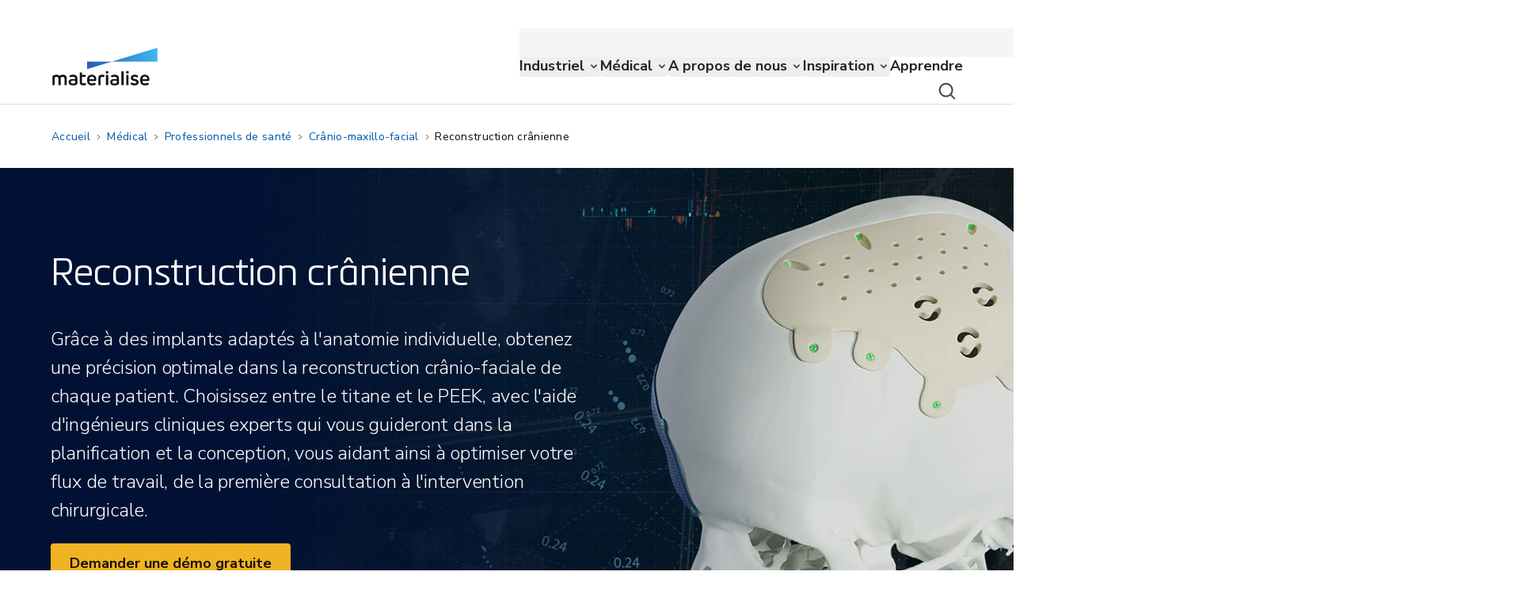

--- FILE ---
content_type: text/css; charset=UTF-8
request_url: https://www.materialise.com/_next/static/css/4cd9ded195e3c5a5.css
body_size: -224
content:
.RichText_richTextDisclaimer__QtXf7 p,.RichText_richTextDisclaimer__QtXf7 ul{margin-bottom:28px}

--- FILE ---
content_type: application/javascript; charset=UTF-8
request_url: https://www.materialise.com/_next/static/chunks/9989.003f5b4f1f4df28f.js
body_size: -166
content:
"use strict";(self.webpackChunk_N_E=self.webpackChunk_N_E||[]).push([[9989],{9989:function(e,u,n){n.d(u,{d:function(){return t}});let t=e=>"<p><br></p>"===e.value}}]);

--- FILE ---
content_type: application/javascript; charset=UTF-8
request_url: https://www.materialise.com/_next/static/chunks/7633.9374612d5f17adb3.js
body_size: 2476
content:
"use strict";(self.webpackChunk_N_E=self.webpackChunk_N_E||[]).push([[7633],{87633:function(t,e,s){let r;s.d(e,{a:function(){return E}});var i=s(24139),n=s(27037),u=s(66474),h=s(7506),a=s(56888),c=class extends h.l{constructor(t,e){super(),this.options=e,this.#t=t,this.#e=null,this.bindMethods(),this.setOptions(e)}#t;#s=void 0;#r=void 0;#i=void 0;#n;#u;#e;#h;#a;#c;#o;#l;#d;#p=new Set;bindMethods(){this.refetch=this.refetch.bind(this)}onSubscribe(){1===this.listeners.size&&(this.#s.addObserver(this),o(this.#s,this.options)?this.#f():this.updateResult(),this.#R())}onUnsubscribe(){this.hasListeners()||this.destroy()}shouldFetchOnReconnect(){return l(this.#s,this.options,this.options.refetchOnReconnect)}shouldFetchOnWindowFocus(){return l(this.#s,this.options,this.options.refetchOnWindowFocus)}destroy(){this.listeners=new Set,this.#y(),this.#v(),this.#s.removeObserver(this)}setOptions(t,e){let s=this.options,r=this.#s;if(this.options=this.#t.defaultQueryOptions(t),void 0!==this.options.enabled&&"boolean"!=typeof this.options.enabled)throw Error("Expected enabled to be a boolean");this.#b(),this.#s.setOptions(this.options),s._defaulted&&!(0,i.VS)(this.options,s)&&this.#t.getQueryCache().notify({type:"observerOptionsUpdated",query:this.#s,observer:this});let n=this.hasListeners();n&&d(this.#s,r,this.options,s)&&this.#f(),this.updateResult(e),n&&(this.#s!==r||this.options.enabled!==s.enabled||this.options.staleTime!==s.staleTime)&&this.#Q();let u=this.#m();n&&(this.#s!==r||this.options.enabled!==s.enabled||u!==this.#d)&&this.#O(u)}getOptimisticResult(t){let e=this.#t.getQueryCache().build(this.#t,t),s=this.createResult(e,t);return(0,i.VS)(this.getCurrentResult(),s)||(this.#i=s,this.#u=this.options,this.#n=this.#s.state),s}getCurrentResult(){return this.#i}trackResult(t,e){let s={};return Object.keys(t).forEach(r=>{Object.defineProperty(s,r,{configurable:!1,enumerable:!0,get:()=>(this.trackProp(r),e?.(r),t[r])})}),s}trackProp(t){this.#p.add(t)}getCurrentQuery(){return this.#s}refetch({...t}={}){return this.fetch({...t})}fetchOptimistic(t){let e=this.#t.defaultQueryOptions(t),s=this.#t.getQueryCache().build(this.#t,e);return s.isFetchingOptimistic=!0,s.fetch().then(()=>this.createResult(s,e))}fetch(t){return this.#f({...t,cancelRefetch:t.cancelRefetch??!0}).then(()=>(this.updateResult(),this.#i))}#f(t){this.#b();let e=this.#s.fetch(this.options,t);return t?.throwOnError||(e=e.catch(i.ZT)),e}#Q(){if(this.#y(),i.sk||this.#i.isStale||!(0,i.PN)(this.options.staleTime))return;let t=(0,i.Kp)(this.#i.dataUpdatedAt,this.options.staleTime);this.#o=setTimeout(()=>{this.#i.isStale||this.updateResult()},t+1)}#m(){return("function"==typeof this.options.refetchInterval?this.options.refetchInterval(this.#s):this.options.refetchInterval)??!1}#O(t){this.#v(),this.#d=t,!i.sk&&!1!==this.options.enabled&&(0,i.PN)(this.#d)&&0!==this.#d&&(this.#l=setInterval(()=>{(this.options.refetchIntervalInBackground||u.j.isFocused())&&this.#f()},this.#d))}#R(){this.#Q(),this.#O(this.#m())}#y(){this.#o&&(clearTimeout(this.#o),this.#o=void 0)}#v(){this.#l&&(clearInterval(this.#l),this.#l=void 0)}createResult(t,e){let s;let r=this.#s,n=this.options,u=this.#i,h=this.#n,c=this.#u,l=t!==r?t.state:this.#r,{state:f}=t,R={...f},y=!1;if(e._optimisticResults){let s=this.hasListeners(),i=!s&&o(t,e),u=s&&d(t,r,e,n);(i||u)&&(R={...R,...(0,a.z)(f.data,t.options)}),"isRestoring"===e._optimisticResults&&(R.fetchStatus="idle")}let{error:v,errorUpdatedAt:b,status:Q}=R;if(e.select&&void 0!==R.data){if(u&&R.data===h?.data&&e.select===this.#h)s=this.#a;else try{this.#h=e.select,s=e.select(R.data),s=(0,i.oE)(u?.data,s,e),this.#a=s,this.#e=null}catch(t){this.#e=t}}else s=R.data;if(void 0!==e.placeholderData&&void 0===s&&"pending"===Q){let t;if(u?.isPlaceholderData&&e.placeholderData===c?.placeholderData)t=u.data;else if(t="function"==typeof e.placeholderData?e.placeholderData(this.#c?.state.data,this.#c):e.placeholderData,e.select&&void 0!==t)try{t=e.select(t),this.#e=null}catch(t){this.#e=t}void 0!==t&&(Q="success",s=(0,i.oE)(u?.data,t,e),y=!0)}this.#e&&(v=this.#e,s=this.#a,b=Date.now(),Q="error");let m="fetching"===R.fetchStatus,O="pending"===Q,I="error"===Q,C=O&&m,S=void 0!==s;return{status:Q,fetchStatus:R.fetchStatus,isPending:O,isSuccess:"success"===Q,isError:I,isInitialLoading:C,isLoading:C,data:s,dataUpdatedAt:R.dataUpdatedAt,error:v,errorUpdatedAt:b,failureCount:R.fetchFailureCount,failureReason:R.fetchFailureReason,errorUpdateCount:R.errorUpdateCount,isFetched:R.dataUpdateCount>0||R.errorUpdateCount>0,isFetchedAfterMount:R.dataUpdateCount>l.dataUpdateCount||R.errorUpdateCount>l.errorUpdateCount,isFetching:m,isRefetching:m&&!O,isLoadingError:I&&!S,isPaused:"paused"===R.fetchStatus,isPlaceholderData:y,isRefetchError:I&&S,isStale:p(t,e),refetch:this.refetch}}updateResult(t){let e=this.#i,s=this.createResult(this.#s,this.options);if(this.#n=this.#s.state,this.#u=this.options,void 0!==this.#n.data&&(this.#c=this.#s),(0,i.VS)(s,e))return;this.#i=s;let r={};t?.listeners!==!1&&(()=>{if(!e)return!0;let{notifyOnChangeProps:t}=this.options,s="function"==typeof t?t():t;if("all"===s||!s&&!this.#p.size)return!0;let r=new Set(s??this.#p);return this.options.throwOnError&&r.add("error"),Object.keys(this.#i).some(t=>this.#i[t]!==e[t]&&r.has(t))})()&&(r.listeners=!0),this.#I({...r,...t})}#b(){let t=this.#t.getQueryCache().build(this.#t,this.options);if(t===this.#s)return;let e=this.#s;this.#s=t,this.#r=t.state,this.hasListeners()&&(e?.removeObserver(this),t.addObserver(this))}onQueryUpdate(){this.updateResult(),this.hasListeners()&&this.#R()}#I(t){n.V.batch(()=>{t.listeners&&this.listeners.forEach(t=>{t(this.#i)}),this.#t.getQueryCache().notify({query:this.#s,type:"observerResultsUpdated"})})}};function o(t,e){return!1!==e.enabled&&void 0===t.state.data&&!("error"===t.state.status&&!1===e.retryOnMount)||void 0!==t.state.data&&l(t,e,e.refetchOnMount)}function l(t,e,s){if(!1!==e.enabled){let r="function"==typeof s?s(t):s;return"always"===r||!1!==r&&p(t,e)}return!1}function d(t,e,s,r){return(t!==e||!1===r.enabled)&&(!s.suspense||"error"!==t.state.status)&&p(t,s)}function p(t,e){return!1!==e.enabled&&t.isStaleByTime(e.staleTime)}var f=s(67294);s(85893);var R=f.createContext((r=!1,{clearReset:()=>{r=!1},reset:()=>{r=!0},isReset:()=>r})),y=()=>f.useContext(R),v=s(30202),b=f.createContext(!1),Q=()=>f.useContext(b);b.Provider;var m=(t,e)=>{(t.suspense||t.throwOnError)&&!e.isReset()&&(t.retryOnMount=!1)},O=t=>{f.useEffect(()=>{t.clearReset()},[t])},I=({result:t,errorResetBoundary:e,throwOnError:s,query:r})=>{var i;return t.isError&&!e.isReset()&&!t.isFetching&&r&&(i=[t.error,r],"function"==typeof s?s(...i):!!s)},C=t=>{t.suspense&&"number"!=typeof t.staleTime&&(t.staleTime=1e3)},S=(t,e)=>t?.suspense&&e.isPending,g=(t,e,s)=>e.fetchOptimistic(t).catch(()=>{s.clearReset()});function E(t,e){return function(t,e,s){let r=(0,v.NL)(s),i=Q(),u=y(),h=r.defaultQueryOptions(t);h._optimisticResults=i?"isRestoring":"optimistic",C(h),m(h,u),O(u);let[a]=f.useState(()=>new e(r,h)),c=a.getOptimisticResult(h);if(f.useSyncExternalStore(f.useCallback(t=>{let e=i?()=>void 0:a.subscribe(n.V.batchCalls(t));return a.updateResult(),e},[a,i]),()=>a.getCurrentResult(),()=>a.getCurrentResult()),f.useEffect(()=>{a.setOptions(h,{listeners:!1})},[h,a]),S(h,c))throw g(h,a,u);if(I({result:c,errorResetBoundary:u,throwOnError:h.throwOnError,query:r.getQueryCache().get(h.queryHash)}))throw c.error;return h.notifyOnChangeProps?c:a.trackResult(c)}(t,c,e)}}}]);

--- FILE ---
content_type: application/javascript; charset=UTF-8
request_url: https://www.materialise.com/_next/static/chunks/1071.43f58836a03fc350.js
body_size: 1063
content:
(self.webpackChunk_N_E=self.webpackChunk_N_E||[]).push([[1071],{89063:function(t,e,n){"use strict";n.d(e,{Z:function(){return s}});var o=n(85893),s=function(t){let{buttonLabel:e,buttonFunction:n,buttonTextSize:s,buttonSize:l,eventClick:i,buttonWrapperClasses:a,buttonId:u}=t,r="".concat(l," ").concat(n," ").concat(s);return(0,o.jsx)("div",{className:a,children:(0,o.jsx)("button",{onClick:i,className:r,type:"button",id:u,children:e})})}},31071:function(t,e,n){"use strict";n.r(e),n.d(e,{default:function(){return b}});var o=n(85893),s=n(67294),l=n(11163),i=n.n(l),a=n(429),u=n(89063),r=n(35128),c=n.n(r);async function d(t){var e,n;if(!t||0===t.length)return!0;try{let n=await fetch("https://ipapi.co/json/"),o=await n.json(),s=(null===(e=o.country_name)||void 0===e?void 0:e.toLowerCase())||"";return t.some(t=>t.toLowerCase()===s)}catch(e){console.error("IP lookup failed:",e);try{let e=await fetch("https://ipwho.is/"),o=await e.json(),s=(null===(n=o.country)||void 0===n?void 0:n.toLowerCase())||"";return t.some(t=>t.toLowerCase()===s)}catch(t){return console.error("IP lookup failed:",t),!0}}}var m=function(t){let{LegalBlockOption:e,ipBasedCountries:n}=t,l=(0,a.Z)(),r=l("legal.text.HealthcareProfessionals"),m=l("submitButton.text.yes"),b=l("submitButton.text.no"),f=!1;f=!!document.cookie.match(/^(.*;)?\s*_gali\s*=\s*[^;]+(.*)?$/);let[h,p]=(0,s.useState)(!1),[x,v]=(0,s.useState)(!1);(0,s.useEffect)(()=>{(async()=>{let t=await d(n);if(v(t),t){let t=setTimeout(()=>{p(!0)},100);return()=>clearTimeout(t)}})()},[n]),(0,s.useEffect)(()=>(h&&x&&e&&!f?document.body.style.overflow="hidden":document.body.style.overflow="",()=>{document.body.style.overflow=""}),[h]);let w={buttonLabel:m,buttonFunction:c()["button-primary"],buttonSize:c()["button-regular"],buttonTextSize:"text-button-md"},_={buttonLabel:b,buttonFunction:c()["button-secondary"],buttonSize:c()["button-regular"],buttonTextSize:"text-button-md"};return(0,o.jsx)("div",{children:e&&!f&&x&&(0,o.jsx)("div",{className:h?"modal-block":"hidden",children:(0,o.jsx)("div",{className:"flex min-h-screen items-start justify-center text-left md:items-center",children:(0,o.jsx)("div",{className:"relative w-full min-w-full bg-white md:w-2/5 md:min-w-[550px]",children:(0,o.jsxs)("div",{className:"flex flex-col justify-between p-8",children:[(0,o.jsx)("div",{className:"mb-8",children:(0,o.jsx)("p",{className:"text-lg",children:r})}),(0,o.jsxs)("div",{className:"flex-row md:flex",children:[(0,o.jsx)("div",{className:"mb-8 md:mr-8",children:(0,o.jsx)(u.Z,{eventClick:()=>{p(!1);let t=new Date;t.setTime(t.getTime()+31536e6);let e="expires=".concat(t.toString());document.cookie="_gali=medicalAgreeBtn; ".concat(e)},...w})}),(0,o.jsx)("div",{className:"mb-8",children:(0,o.jsx)(u.Z,{eventClick:()=>{i().push("/healthcare")},..._})})]})]})})})})})},b=function(t){let{linkedItem:e}=t,n=e.elements.legalPopupOptions.value[0].name,s=e.elements.ipBased.value.map(t=>t.name);return(0,o.jsx)(m,{LegalBlockOption:n,ipBasedCountries:s})}},35128:function(t){t.exports={"button-regular":"ButtonComponent_button-regular__F_fpP","button-conversion":"ButtonComponent_button-conversion__qTZSf","button-primary":"ButtonComponent_button-primary__J4q6W","button-close":"ButtonComponent_button-close__7R1Mh","button-secondary":"ButtonComponent_button-secondary__bruwU"}}}]);

--- FILE ---
content_type: application/javascript; charset=UTF-8
request_url: https://www.materialise.com/_next/static/chunks/5233.0b0741c327214d3b.js
body_size: -39
content:
"use strict";(self.webpackChunk_N_E=self.webpackChunk_N_E||[]).push([[5233],{5233:function(t,e,n){n.r(e),n.d(e,{default:function(){return s}});var u=n(85893),l=function(t){let{text:e}=t;return(0,u.jsx)("div",{className:"col-span-12 mt-4 pb-4 pt-6 text-left font-weight-bold first:mt-0",children:e.value})};function s(t){let{linkedItem:e}=t,{text:n}=e.elements;return(0,u.jsx)(l,{text:n})}}}]);

--- FILE ---
content_type: application/javascript; charset=UTF-8
request_url: https://www.materialise.com/_next/static/chunks/9058.fa812cb50ff527dd.js
body_size: 311
content:
(self.webpackChunk_N_E=self.webpackChunk_N_E||[]).push([[9058],{89058:function(e,n,l){"use strict";l.r(n),l.d(n,{default:function(){return u}});var t=l(85893),a=l(83987),s=l(54520),i=l(47965),c=l.n(i),r=l(48522),o=function(e){let{title:n,authorsJournal:l,summary:i,externalLink:o,allLinkedItems:u,kontentItemId:m="",kontentComponentId:d=""}=e;return(0,t.jsx)(r.Z,{externalLink:o,className:"".concat(c().card),children:(0,t.jsxs)("section",{...(0,s.Y)(m,d,""),className:"flex h-full flex-col outline-none",children:[(0,t.jsx)("p",{className:"".concat(c().link," pb-4"),children:n}),(0,t.jsx)("p",{className:"".concat(c().authors),children:l}),(0,t.jsx)(a.Z,{richTextElement:i,allLinkedItems:u,className:"".concat(c().summary)})]})})},u=function(e){let{linkedItem:n,allLinkedItems:l}=e,a=n.elements.title.value,{summary:s}=n.elements,i=n.elements.externalLink.value,c=n.elements.authorsJournal.value;return(0,t.jsx)(o,{title:a,externalLink:i,authorsJournal:c,summary:s,allLinkedItems:l,kontentComponentId:null===n.system.workflowStep?n.system.id:void 0,kontentItemId:null!==n.system.workflowStep?n.system.id:void 0})}},47965:function(e){e.exports={card:"ClinicalEvidence_card__9Wgtu",link:"ClinicalEvidence_link__gH5hC",authors:"ClinicalEvidence_authors__HHTQB",summary:"ClinicalEvidence_summary__PbPdo",cta_link:"ClinicalEvidence_cta_link__SEOE_"}}}]);

--- FILE ---
content_type: application/javascript; charset=UTF-8
request_url: https://www.materialise.com/_next/static/chunks/6291.09c20c8fb3b1bb81.js
body_size: 4243
content:
(self.webpackChunk_N_E=self.webpackChunk_N_E||[]).push([[6291],{93162:function(t,e,n){var l,o,i;o=[],void 0!==(i="function"==typeof(l=function(){"use strict";function e(t,e,n){var l=new XMLHttpRequest;l.open("GET",t),l.responseType="blob",l.onload=function(){r(l.response,e,n)},l.onerror=function(){console.error("could not download file")},l.send()}function l(t){var e=new XMLHttpRequest;e.open("HEAD",t,!1);try{e.send()}catch(t){}return 200<=e.status&&299>=e.status}function o(t){try{t.dispatchEvent(new MouseEvent("click"))}catch(n){var e=document.createEvent("MouseEvents");e.initMouseEvent("click",!0,!0,window,0,0,0,80,20,!1,!1,!1,!1,0,null),t.dispatchEvent(e)}}var i="object"==typeof window&&window.window===window?window:"object"==typeof self&&self.self===self?self:"object"==typeof n.g&&n.g.global===n.g?n.g:void 0,a=i.navigator&&/Macintosh/.test(navigator.userAgent)&&/AppleWebKit/.test(navigator.userAgent)&&!/Safari/.test(navigator.userAgent),r=i.saveAs||("object"!=typeof window||window!==i?function(){}:"download"in HTMLAnchorElement.prototype&&!a?function(t,n,a){var r=i.URL||i.webkitURL,s=document.createElement("a");n=n||t.name||"download",s.download=n,s.rel="noopener","string"==typeof t?(s.href=t,s.origin===location.origin?o(s):l(s.href)?e(t,n,a):o(s,s.target="_blank")):(s.href=r.createObjectURL(t),setTimeout(function(){r.revokeObjectURL(s.href)},4e4),setTimeout(function(){o(s)},0))}:"msSaveOrOpenBlob"in navigator?function(t,n,i){if(n=n||t.name||"download","string"!=typeof t){var a;navigator.msSaveOrOpenBlob((void 0===(a=i)?a={autoBom:!1}:"object"!=typeof a&&(console.warn("Deprecated: Expected third argument to be a object"),a={autoBom:!a}),a.autoBom&&/^\s*(?:text\/\S*|application\/xml|\S*\/\S*\+xml)\s*;.*charset\s*=\s*utf-8/i.test(t.type)?new Blob(["\uFEFF",t],{type:t.type}):t),n)}else if(l(t))e(t,n,i);else{var r=document.createElement("a");r.href=t,r.target="_blank",setTimeout(function(){o(r)})}}:function(t,n,l,o){if((o=o||open("","_blank"))&&(o.document.title=o.document.body.innerText="downloading..."),"string"==typeof t)return e(t,n,l);var r="application/octet-stream"===t.type,s=/constructor/i.test(i.HTMLElement)||i.safari,c=/CriOS\/[\d]+/.test(navigator.userAgent);if((c||r&&s||a)&&"undefined"!=typeof FileReader){var d=new FileReader;d.onloadend=function(){var t=d.result;t=c?t:t.replace(/^data:[^;]*;/,"data:attachment/file;"),o?o.location.href=t:location=t,o=null},d.readAsDataURL(t)}else{var u=i.URL||i.webkitURL,v=u.createObjectURL(t);o?o.location=v:location.href=v,o=null,setTimeout(function(){u.revokeObjectURL(v)},4e4)}});i.saveAs=r.saveAs=r,t.exports=r})?l.apply(e,o):l)&&(t.exports=i)},89063:function(t,e,n){"use strict";n.d(e,{Z:function(){return o}});var l=n(85893),o=function(t){let{buttonLabel:e,buttonFunction:n,buttonTextSize:o,buttonSize:i,eventClick:a,buttonWrapperClasses:r,buttonId:s}=t,c="".concat(i," ").concat(n," ").concat(o);return(0,l.jsx)("div",{className:r,children:(0,l.jsx)("button",{onClick:a,className:c,type:"button",id:s,children:e})})}},86291:function(t,e,n){"use strict";n.r(e),n.d(e,{default:function(){return y}});var l=n(85893),o=n(67294),i=n(41691),a=n(25675),r=n.n(a),s=n(93967),c=n.n(s),d=n(81907),u=n(14859),v=n(18745),m=n(83987),_=n(54520),p=n(48367),b=n(42905),f=n.n(b),x=function(t){var e,n,o,i,a;let{description:s,header:b,kontentItemId:x="",kontentComponentId:w="",allLinkedItems:h,icon:g,callToAction:k,verticalAlignment:y}=t;(0,v.uL)();let j=(0,u.Z)(null!==(o=null==g?void 0:null===(e=g.value[0])||void 0===e?void 0:e.url)&&void 0!==o?o:"")?d.Z:void 0,C=c()({"items-center":0!==y.length});return(0,l.jsx)("section",{...(0,_.Y)(x,w,""),children:(0,l.jsxs)("div",{className:"grid grid-cols-12 ".concat(C),children:[(0,l.jsx)("div",{className:"col-span-10 col-start-1 mb-6 md:col-span-3 md:mb-0",children:(null!==(i=null==g?void 0:null===(n=g.value)||void 0===n?void 0:n.length)&&void 0!==i?i:0)>0?(0,l.jsx)(r(),{width:270,height:270,src:g.value[0].url,alt:null!==(a=g.value[0].description)&&void 0!==a?a:"",loader:j,quality:75}):null}),(0,l.jsxs)("div",{className:"text col-span-12 col-start-1 md:col-span-6 md:col-start-5",children:[(0,l.jsx)(m.Z,{richTextElement:b,allLinkedItems:h,className:"title ".concat(f().title," text-mtls-color-text")}),(0,l.jsx)(m.Z,{richTextElement:s,allLinkedItems:h,className:"description ".concat(f().description," technical-specifications text-mtls-color-text")}),null==k?void 0:k.map(t=>(0,l.jsx)(p.Z,{layout:t.layout,label:t.label,internalUrl:t.externalUrl?void 0:t.ctaUrl,externalUrl:t.externalUrl,externalLinkNewWindow:t.externalLinkNewWindow,assetUrl:t.assetUrl,kontentElementCodeName:"call_to_action",innerClassName:"cta-regular pb-3 pt-3 pr-7 pl-7"},t.id))]})]})})},w=n(45431),h=n(33659),g=n(36214),k=n(89799),y=function(t){var e,n;let{linkedItem:a,rightAlignedPage:r,allLinkedItems:s}=t,{header:c,description:d}=a.elements,{icon:u}=a.elements,v=a.elements.verticalAlignment.value,m=(0,h.Z)(a.elements.callToAction,s),{mappings:_}=(0,o.useContext)(i.i),p=(0,k.a)(m,_),{layoutSpacingSettingsSetTopSpacing:b,layoutSpacingSettingsSetBottomSpacing:f}=a.elements,y=(0,g.x)(null===(e=b.value[0])||void 0===e?void 0:e.name,"pt"),j=(0,g.x)(null===(n=f.value[0])||void 0===n?void 0:n.name,"pb");return(0,l.jsx)(w.Z,{rightAlignedPage:r,numberOfColumns:12,className:"".concat(y||"pt-0"," ").concat(j||"pb-6"),children:(0,l.jsx)(x,{callToAction:p,description:d,header:c,icon:u,verticalAlignment:v,allLinkedItems:s,kontentComponentId:null===a.system.workflowStep?a.system.id:void 0,kontentItemId:null!==a.system.workflowStep?a.system.id:void 0})})}},64369:function(t,e,n){"use strict";n.d(e,{Z:function(){return x}});var l=n(85893),o=n(93967),i=n.n(o),a=n(93162),r=n(11163),s=n(67294),c=n(89063),d=n(35128),u=n.n(d),v=function(t){let{pardotUrl:e,modalState:n,closeModal:o}=t;return(0,l.jsx)("div",{id:"subscription-block",className:n?"modal-subscription":"hidden",children:(0,l.jsx)("div",{className:"flex min-h-screen items-start justify-center text-center md:items-center",children:(0,l.jsxs)("div",{className:"relative w-full min-w-full bg-white md:w-2/5 md:min-w-[550px]",children:[(0,l.jsx)("button",{onKeyUp:o,onClick:o,"aria-label":"close",className:"".concat(u()["button-close"]," absolute right-4 top-4 h-10 w-10 cursor-pointer"),type:"button",tabIndex:-1}),(0,l.jsx)("div",{className:"px-4 pb-8",children:(0,l.jsx)("iframe",{src:e,frameBorder:"0",className:"mt-20 block h-96 w-full md:mt-28",title:"Webinar Form"})})]})})})},m=n(28649),_=n.n(m),p=n(54520),b=n(48522),f=n(48764).lW;function x(t){let{layout:e,label:n,externalUrl:o,internalUrl:d,formUrl:m,assetUrl:x,externalLinkNewWindow:w=!0,kontentItemId:h,kontentComponentId:g,kontentElementCodeName:k,className:y="",innerClassName:j="",textClassName:C="",isFullWidth:L=!0,isBanner:N,onClick:R}=t,[T,U]=(0,s.useState)(!1),A={buttonLabel:n||"",buttonFunction:_()["button--".concat(e)],buttonSize:u()["button-regular"],buttonTextSize:"text-button-md"},E=t=>f.from(t,"base64").toString("utf8"),{locale:S}=(0,r.useRouter)();return(0,l.jsxs)(l.Fragment,{children:[(o||d)&&(0,l.jsx)(b.Z,{locale:S,internalLink:d,externalLink:o,externalLinkNewWindow:w,className:i()("cta-component mt-4 inline-block w-full lg:w-fit lg:min-w-fit",_()["button--".concat(null!=e?e:"primary")],...N?[_().banner]:[],y,{"w-full":L,"w-auto":!L}),args:(0,p.Y)(h,g,k),children:(0,l.jsx)("div",{className:i()("button__innerText",j,_()["cta--".concat(e)],{"text-center":"primary"===e||"secondary"===e}),...(g||h)&&{"data-kontent-element-codename":"internal_link___not_required__internal_link"},children:(0,l.jsx)("p",{className:i()("relative flex items-center justify-center",_()["cta__label--".concat(null!=e?e:"primary")],_()["cta-".concat(e,"--").concat(o?"external":"internal")],C),...(g||h)&&{"data-kontent-element-codename":"link_label"},children:n})})}),o||d||x||!m?null:(0,l.jsxs)("div",{className:"mt-6",children:[(0,l.jsx)(c.Z,{eventClick:()=>{U(!T)},...A}),(0,l.jsx)(v,{closeModal:()=>{U(!T)},modalState:T,pardotUrl:m})]}),o||d||m||!x?null:(0,l.jsx)("button",{type:"button",onClick:R||(()=>{if(x){var t,e,n,l;if(x.startsWith("http"))(0,a.saveAs)(x,null==x?void 0:null===(l=x.split("/"))||void 0===l?void 0:null===(n=l.slice(-1))||void 0===n?void 0:n[0]);else{let n=E(x);(0,a.saveAs)(n,null==n?void 0:null===(e=n.split("/"))||void 0===e?void 0:null===(t=e.slice(-1))||void 0===t?void 0:t[0])}}}),className:i()("cta-component text-button-md mr-0 mt-4 inline-block rounded-20 lg:w-fit",_()["button--".concat(null!=e?e:"primary")],y,...N?[_().banner]:[],{"w-full":L,"w-auto":!L}),...(0,p.Y)(h,g,k),children:(0,l.jsx)("div",{className:i()(j,_()["cta--".concat(e)]),...(g||h)&&{"data-kontent-element-codename":"asset_to_download"},children:(0,l.jsx)("p",{className:i()({"download-button cta-asset relative":!R,["download-button--".concat(null!=e?e:"primary")]:!R},_()["button__label--".concat(null!=e?e:"primary")],C),...(g||h)&&{"data-kontent-element-codename":"link_label"},children:n})})})]})}},48367:function(t,e,n){"use strict";var l=n(64369);e.Z=l.Z},89799:function(t,e,n){"use strict";n.d(e,{a:function(){return o}});var l=n(1537);let o=(t,e)=>(t||[]).map(t=>{var n,o,i,a,r,s,c,d,u,v,m,_,p,b,f,x,w,h,g,k,y,j,C,L,N,R,T;let U=null==t?void 0:null===(a=t.elements)||void 0===a?void 0:null===(i=a.layout)||void 0===i?void 0:null===(o=i.value)||void 0===o?void 0:null===(n=o[0])||void 0===n?void 0:n.codename,A=(null==t?void 0:null===(c=t.elements)||void 0===c?void 0:null===(s=c.internalLinkNotRequiredInternalLink)||void 0===s?void 0:null===(r=s.value)||void 0===r?void 0:r.length)?(0,l.Z)(e,null==t?void 0:null===(u=t.elements)||void 0===u?void 0:null===(d=u.internalLinkNotRequiredInternalLink)||void 0===d?void 0:d.value[0]):null==t?void 0:null===(m=t.elements)||void 0===m?void 0:null===(v=m.externalLink)||void 0===v?void 0:v.value,E=null==t?void 0:null===(p=t.elements)||void 0===p?void 0:null===(_=p.linkLabel)||void 0===_?void 0:_.value,S=null==t?void 0:null===(w=t.elements)||void 0===w?void 0:null===(x=w.assetToDownload)||void 0===x?void 0:null===(f=x.value)||void 0===f?void 0:null===(b=f[0])||void 0===b?void 0:b.url,Z=(null==t?void 0:null===(y=t.elements)||void 0===y?void 0:null===(k=y.externalLinkOpensInNewWindow)||void 0===k?void 0:null===(g=k.value)||void 0===g?void 0:null===(h=g[0])||void 0===h?void 0:h.codename)==="yes"||void 0===(null==t?void 0:null===(N=t.elements)||void 0===N?void 0:null===(L=N.externalLinkOpensInNewWindow)||void 0===L?void 0:null===(C=L.value)||void 0===C?void 0:null===(j=C[0])||void 0===j?void 0:j.codename);return{layout:U,ctaUrl:A,externalUrl:null==t?void 0:null===(T=t.elements)||void 0===T?void 0:null===(R=T.externalLink)||void 0===R?void 0:R.value,externalLinkNewWindow:Z,label:E,assetUrl:S,id:t.system.id}})},35128:function(t){t.exports={"button-regular":"ButtonComponent_button-regular__F_fpP","button-conversion":"ButtonComponent_button-conversion__qTZSf","button-primary":"ButtonComponent_button-primary__J4q6W","button-close":"ButtonComponent_button-close__7R1Mh","button-secondary":"ButtonComponent_button-secondary__bruwU"}},28649:function(t){t.exports={disabled:"Cta_disabled__O4jj4","button--link":"Cta_button--link__Q9CJA","cta--link":"Cta_cta--link__9npLz","button--primary":"Cta_button--primary__FIgAi","button--secondary":"Cta_button--secondary__QzaeC","button--secondary_inverted":"Cta_button--secondary_inverted__cCE1P",banner:"Cta_banner__OL3VP","button--tertiary":"Cta_button--tertiary__I1hny","button--conversion":"Cta_button--conversion__hjR9s","button--arrowRight":"Cta_button--arrowRight__fhslR",button__innerText:"Cta_button__innerText__bKJXM","button__label--arrowRight":"Cta_button__label--arrowRight__tP31s","cta__label--link":"Cta_cta__label--link__iQuwf","cta-link--internal":"Cta_cta-link--internal__M1TQl","cta-link--external":"Cta_cta-link--external__sUIlI",hr:"Cta_hr__MAVUK",cta_secondary_inverted:"Cta_cta_secondary_inverted__hkFoD",inpageCTA:"Cta_inpageCTA__VfaZt",inpageleft:"Cta_inpageleft__zGmFr",inpageRight:"Cta_inpageRight__1tbaJ"}},42905:function(t){t.exports={title:"ThirdSplit_title__3nBcK",description:"ThirdSplit_description__PziOB",image_wrapper:"ThirdSplit_image_wrapper__Vgl5m"}}}]);

--- FILE ---
content_type: application/javascript; charset=UTF-8
request_url: https://www.materialise.com/_next/static/chunks/8888.8f2821d0501fd2a9.js
body_size: 176
content:
(self.webpackChunk_N_E=self.webpackChunk_N_E||[]).push([[8888],{8888:function(e,t,n){"use strict";n.r(t),n.d(t,{default:function(){return o}});var i=n(85893),l=n(83987),s=n(35869),c=n.n(s),r=n(54520),a=function(e){let{text:t,allLinkedItems:n,kontentItemId:s,kontentComponentId:a}=e;return(0,i.jsx)("section",{...(0,r.Y)(s,a,""),children:(0,i.jsx)(l.Z,{richTextElement:t,className:"plainRichText plainRichText--disclaimer ".concat(c().richTextDisclaimer),allLinkedItems:n,kontentElementCodeName:"text"})})},m=n(45431),o=function(e){let{linkedItem:t,allLinkedItems:n,rightAlignedPage:l}=e;return(0,i.jsx)(m.Z,{rightAlignedPage:l,className:"disclaimerCaption mb-10 lg:mb-16",children:(0,i.jsx)(a,{allLinkedItems:n,text:t.elements.text,kontentItemId:null!==t.system.workflowStep?t.system.id:void 0,kontentComponentId:null===t.system.workflowStep?t.system.id:void 0})})}},35869:function(e){e.exports={richTextDisclaimer:"RichText_richTextDisclaimer__QtXf7"}}}]);

--- FILE ---
content_type: application/javascript; charset=UTF-8
request_url: https://www.materialise.com/_next/static/chunks/6580.e237208a1ddfa21d.js
body_size: 490
content:
"use strict";(self.webpackChunk_N_E=self.webpackChunk_N_E||[]).push([[6580],{96580:function(e,l,s){s.r(l),s.d(l,{default:function(){return m}});var n=s(85893),t=s(25675),c=s.n(t),a=s(93967),o=s.n(a),u=function(e){let{rowLabel:l,col1:s,col2:t,col3:c,numberOfColumns:a}=e,u=o()({"col-span-4 xs:col-span-4 md:col-span-2 flex items-center":3===a,"col-span-6 xs:col-span-6 md:col-span-3 flex items-center ":2===a});return(0,n.jsx)("div",{className:"col-span-12  md:even:bg-mtls-color-neutral-100",children:(0,n.jsxs)("div",{className:"grid grid-cols-12 gap-x-1",children:[(0,n.jsx)("div",{className:"xs:col-span-12 xs:bg-mtls-color-neutral-100 col-span-12 bg-mtls-color-neutral-100 p-4 pt-4 text-left font-weight-regular md:col-span-6 md:bg-inherit",children:l.value}),(0,n.jsx)("div",{className:" xs:col-span-4 col-span-4 items-center justify-center p-4 text-center md:col-span-2 ".concat(u),children:s}),(0,n.jsx)("div",{className:" xs:col-span-4 col-span-4 items-center justify-center p-4 text-center md:col-span-2 ".concat(u),children:t}),3===a?(0,n.jsx)("div",{className:"xs:col-span-4 col-span-4 flex items-center justify-center p-4 text-center md:col-span-2",children:c}):null]})})};function m(e){let l,s,t,{linkedItem:a,parentComponentData:o}=e,{rowLabel:m}=a.elements,r=a.elements.column1Layout.value[0].name,i=a.elements.column2Layout.value[0].name,{column1Text:d}=a.elements,{column2Text:h}=a.elements,p=(0,n.jsx)(c(),{src:"/assets/icons/icom-table-dash.svg",alt:"Dash",width:"56",height:"19"}),x=(0,n.jsx)(c(),{src:"/assets/icons/icon-table-check.svg",layout:"fixed",alt:"Check",width:"56",height:"22"});return l="Dash"===r?p:"Check"===r?x:d.value,s="Dash"===i?p:"Check"===i?x:h.value,t=0!==a.elements.column3Layout.value.length&&"Dash"===a.elements.column3Layout.value[0].name?p:0!==a.elements.column3Layout.value.length&&"Check"===a.elements.column3Layout.value[0].name?x:a.elements.column3Text.value,(0,n.jsx)(u,{rowLabel:m,col1:l,col2:s,col3:t,numberOfColumns:null==o?void 0:o.numberOfColumns})}}}]);

--- FILE ---
content_type: image/svg+xml
request_url: https://www.materialise.com/assets/icons/icon-toggle-close.svg
body_size: -76
content:
<svg width="14" height="14" viewBox="0 0 14 14" fill="none" xmlns="http://www.w3.org/2000/svg">
<path d="M7 7V13M1 7H7H1ZM13 7H7H13ZM7 7V1V7Z" stroke="#3366CC" stroke-width="1.5" stroke-linecap="round" stroke-linejoin="round"/>
</svg>


--- FILE ---
content_type: application/javascript; charset=UTF-8
request_url: https://www.materialise.com/_next/static/chunks/8858.3469e5c14c1ed503.js
body_size: 4804
content:
(self.webpackChunk_N_E=self.webpackChunk_N_E||[]).push([[8858,8462],{93162:function(t,e,n){var l,o,i;o=[],void 0!==(i="function"==typeof(l=function(){"use strict";function e(t,e,n){var l=new XMLHttpRequest;l.open("GET",t),l.responseType="blob",l.onload=function(){s(l.response,e,n)},l.onerror=function(){console.error("could not download file")},l.send()}function l(t){var e=new XMLHttpRequest;e.open("HEAD",t,!1);try{e.send()}catch(t){}return 200<=e.status&&299>=e.status}function o(t){try{t.dispatchEvent(new MouseEvent("click"))}catch(n){var e=document.createEvent("MouseEvents");e.initMouseEvent("click",!0,!0,window,0,0,0,80,20,!1,!1,!1,!1,0,null),t.dispatchEvent(e)}}var i="object"==typeof window&&window.window===window?window:"object"==typeof self&&self.self===self?self:"object"==typeof n.g&&n.g.global===n.g?n.g:void 0,a=i.navigator&&/Macintosh/.test(navigator.userAgent)&&/AppleWebKit/.test(navigator.userAgent)&&!/Safari/.test(navigator.userAgent),s=i.saveAs||("object"!=typeof window||window!==i?function(){}:"download"in HTMLAnchorElement.prototype&&!a?function(t,n,a){var s=i.URL||i.webkitURL,r=document.createElement("a");n=n||t.name||"download",r.download=n,r.rel="noopener","string"==typeof t?(r.href=t,r.origin===location.origin?o(r):l(r.href)?e(t,n,a):o(r,r.target="_blank")):(r.href=s.createObjectURL(t),setTimeout(function(){s.revokeObjectURL(r.href)},4e4),setTimeout(function(){o(r)},0))}:"msSaveOrOpenBlob"in navigator?function(t,n,i){if(n=n||t.name||"download","string"!=typeof t){var a;navigator.msSaveOrOpenBlob((void 0===(a=i)?a={autoBom:!1}:"object"!=typeof a&&(console.warn("Deprecated: Expected third argument to be a object"),a={autoBom:!a}),a.autoBom&&/^\s*(?:text\/\S*|application\/xml|\S*\/\S*\+xml)\s*;.*charset\s*=\s*utf-8/i.test(t.type)?new Blob(["\uFEFF",t],{type:t.type}):t),n)}else if(l(t))e(t,n,i);else{var s=document.createElement("a");s.href=t,s.target="_blank",setTimeout(function(){o(s)})}}:function(t,n,l,o){if((o=o||open("","_blank"))&&(o.document.title=o.document.body.innerText="downloading..."),"string"==typeof t)return e(t,n,l);var s="application/octet-stream"===t.type,r=/constructor/i.test(i.HTMLElement)||i.safari,c=/CriOS\/[\d]+/.test(navigator.userAgent);if((c||s&&r||a)&&"undefined"!=typeof FileReader){var d=new FileReader;d.onloadend=function(){var t=d.result;t=c?t:t.replace(/^data:[^;]*;/,"data:attachment/file;"),o?o.location.href=t:location=t,o=null},d.readAsDataURL(t)}else{var u=i.URL||i.webkitURL,m=u.createObjectURL(t);o?o.location=m:location.href=m,o=null,setTimeout(function(){u.revokeObjectURL(m)},4e4)}});i.saveAs=s.saveAs=s,t.exports=s})?l.apply(e,o):l)&&(t.exports=i)},89063:function(t,e,n){"use strict";n.d(e,{Z:function(){return o}});var l=n(85893),o=function(t){let{buttonLabel:e,buttonFunction:n,buttonTextSize:o,buttonSize:i,eventClick:a,buttonWrapperClasses:s,buttonId:r}=t,c="".concat(i," ").concat(n," ").concat(o);return(0,l.jsx)("div",{className:s,children:(0,l.jsx)("button",{onClick:a,className:c,type:"button",id:r,children:e})})}},28858:function(t,e,n){"use strict";n.r(e),n.d(e,{default:function(){return r}});var l=n(85893),o=n(33659),i=n(98462),a=function(t){let{title:e,reverseLayout:n,items:o,topSpacing:a,bottomSpacing:s,allLinkedItems:r,hideComponentHideComponent:c}=t;return(0,l.jsxs)("section",{className:"w-full ".concat(a||"pt-0"," ").concat(s||"pb-10"," ").concat(c?"hidden":""),children:[(0,l.jsx)("h2",{className:"text-headline-3 lg:text-headline-2 mb-6 max-w-[760px] items-center px-4 text-mtls-color-text lg:mb-20 lg:ml-auto lg:mr-auto lg:px-0 lg:text-center",children:e}),o.filter(t=>{var e,n;return(null===(n=t.elements.hideComponentHideComponent)||void 0===n?void 0:null===(e=n.value)||void 0===e?void 0:e.length)===0}).map((t,e)=>(0,i.default)({linkedItem:t,imageLeft:n?e%2!=0:e%2==0,allLinkedItems:r}))]})},s=n(36214),r=function(t){var e,n,i;let r;let{linkedItem:c,allLinkedItems:d}=t,u=c.elements.title.value,m=(0,o.Z)(c.elements.zigzagItems,d),_=(r="reverse_pattern",c.elements.layoutSetting.value.some(t=>t.codename===r)),{layoutSpacingSettingsSetBottomSpacing:v,layoutSpacingSettingsSetTopSpacing:b,hideComponentHideComponent:p}=c.elements,x=(0,s.x)(null===(e=b.value[0])||void 0===e?void 0:e.name,"pt"),f=(0,s.x)(null===(n=v.value[0])||void 0===n?void 0:n.name,"pb");return(0,l.jsx)(a,{hideComponentHideComponent:null===(i=p.value[0])||void 0===i?void 0:i.name,allLinkedItems:d,title:u,reverseLayout:_,items:m,topSpacing:x,bottomSpacing:f})}},98462:function(t,e,n){"use strict";n.r(e),n.d(e,{default:function(){return v}});var l=n(85893),o=n(67294),i=n(41691),a=n(33659),s=n(83987),r=n(48367),c=n(74003),d=n(45509),u=n.n(d),m=function(t){var e,n,o,i;let{allLinkedItems:a,eyebrow:d,title:m,subtitle:_,description:v,cta:b,image:p,imageLeft:x,hideComponentHideComponent:f}=t;return(0,l.jsxs)("section",{className:"col-span-12 mb-10 ml-0 mr-0 flex w-full flex-col items-center justify-between px-4 lg:mb-20 lg:flex-row lg:px-0 ".concat(f?"hidden":""),children:[p&&(0,l.jsx)("div",{className:"".concat(x?"lg:order-1":"lg:order-2"," relative mb-4 w-full lg:mb-0 lg:max-w-[760px] "),children:(0,l.jsx)(c.Z,{desktopAsset:null===(n=p.elements.desktopImage)||void 0===n?void 0:null===(e=n.value)||void 0===e?void 0:e[0],mobileAsset:null===(i=p.elements.mobileImage)||void 0===i?void 0:null===(o=i.value)||void 0===o?void 0:o[0],layout:"responsive",layoutMobile:"responsive",mobileImageClassname:"rounded-[16px]",desktopImageClassname:"relative lg:max-w-[760px] ".concat(x?"lg:rounded-r-[16px]":"lg:rounded-l-[16px]")})}),(0,l.jsx)("div",{className:"".concat(x?"lg:order-2":"lg:order-1"," w-full items-center"),children:(0,l.jsxs)("div",{className:"lg:max-w-[564px] lg:px-4 xl:px-0 ".concat(x?"xl:ml-[210px] xl:pr-4":"xl:float-right xl:mr-[210px] xl:pl-4"),children:[d&&(0,l.jsx)("p",{className:"text-ui-copy-sm lg:text-ui-copy-md text-mtls-color-primary-middle-blue",children:d.toUpperCase()}),(0,l.jsx)("h3",{className:"text-headline-3-with-subtitle-tight lg:text-headline-2s-semibold-tight !font-nunito-sans text-mtls-color-text",children:m}),_&&(0,l.jsx)("h3",{className:"text-md text-mtls-color-text-subdued",children:_}),(0,l.jsx)(s.Z,{richTextElement:v,allLinkedItems:a,className:"text-lead-sm lg:text-lead-md richtext-list-disc richTextList richTextLink mt-4 text-mtls-color-text lg:mt-6"}),b&&(0,l.jsx)(r.Z,{label:b.label,layout:b.layout,internalUrl:null==b?void 0:b.ctaUrl,externalUrl:null==b?void 0:b.externalUrl,externalLinkNewWindow:null==b?void 0:b.externalLinkNewWindow,assetUrl:null==b?void 0:b.assetUrl,className:"".concat(u().mtlsTabs__cta," tabblock-item_cta pr-4"),innerClassName:"cta-regular text-link-semibold-md"},b.id)]})})]})},_=n(89799),v=function(t){var e,n,s;let{linkedItem:r,imageLeft:c,allLinkedItems:d}=t,u=r.elements.eyebrow.value,v=r.elements.title.value,b=r.elements.subtitle.value,{description:p,hideComponentHideComponent:x}=r.elements,f=(0,a.Z)(r.elements.callToAction,d),g=null===(e=(0,a.Z)(r.elements.itemAsset,d))||void 0===e?void 0:e[0],{mappings:h}=(0,o.useContext)(i.i),w=null===(n=(0,_.a)(f,h))||void 0===n?void 0:n[0];return(0,l.jsx)(m,{hideComponentHideComponent:null===(s=x.value[0])||void 0===s?void 0:s.name,allLinkedItems:d,eyebrow:u,title:v,subtitle:b,description:p,cta:w,image:g,imageLeft:void 0===c||c})}},64369:function(t,e,n){"use strict";n.d(e,{Z:function(){return f}});var l=n(85893),o=n(93967),i=n.n(o),a=n(93162),s=n(11163),r=n(67294),c=n(89063),d=n(35128),u=n.n(d),m=function(t){let{pardotUrl:e,modalState:n,closeModal:o}=t;return(0,l.jsx)("div",{id:"subscription-block",className:n?"modal-subscription":"hidden",children:(0,l.jsx)("div",{className:"flex min-h-screen items-start justify-center text-center md:items-center",children:(0,l.jsxs)("div",{className:"relative w-full min-w-full bg-white md:w-2/5 md:min-w-[550px]",children:[(0,l.jsx)("button",{onKeyUp:o,onClick:o,"aria-label":"close",className:"".concat(u()["button-close"]," absolute right-4 top-4 h-10 w-10 cursor-pointer"),type:"button",tabIndex:-1}),(0,l.jsx)("div",{className:"px-4 pb-8",children:(0,l.jsx)("iframe",{src:e,frameBorder:"0",className:"mt-20 block h-96 w-full md:mt-28",title:"Webinar Form"})})]})})})},_=n(28649),v=n.n(_),b=n(54520),p=n(48522),x=n(48764).lW;function f(t){let{layout:e,label:n,externalUrl:o,internalUrl:d,formUrl:_,assetUrl:f,externalLinkNewWindow:g=!0,kontentItemId:h,kontentComponentId:w,kontentElementCodeName:k,className:y="",innerClassName:T="",textClassName:j="",isFullWidth:C=!0,isBanner:L,onClick:N}=t,[I,R]=(0,r.useState)(!1),S={buttonLabel:n||"",buttonFunction:v()["button--".concat(e)],buttonSize:u()["button-regular"],buttonTextSize:"text-button-md"},U=t=>x.from(t,"base64").toString("utf8"),{locale:A}=(0,s.useRouter)();return(0,l.jsxs)(l.Fragment,{children:[(o||d)&&(0,l.jsx)(p.Z,{locale:A,internalLink:d,externalLink:o,externalLinkNewWindow:g,className:i()("cta-component mt-4 inline-block w-full lg:w-fit lg:min-w-fit",v()["button--".concat(null!=e?e:"primary")],...L?[v().banner]:[],y,{"w-full":C,"w-auto":!C}),args:(0,b.Y)(h,w,k),children:(0,l.jsx)("div",{className:i()("button__innerText",T,v()["cta--".concat(e)],{"text-center":"primary"===e||"secondary"===e}),...(w||h)&&{"data-kontent-element-codename":"internal_link___not_required__internal_link"},children:(0,l.jsx)("p",{className:i()("relative flex items-center justify-center",v()["cta__label--".concat(null!=e?e:"primary")],v()["cta-".concat(e,"--").concat(o?"external":"internal")],j),...(w||h)&&{"data-kontent-element-codename":"link_label"},children:n})})}),o||d||f||!_?null:(0,l.jsxs)("div",{className:"mt-6",children:[(0,l.jsx)(c.Z,{eventClick:()=>{R(!I)},...S}),(0,l.jsx)(m,{closeModal:()=>{R(!I)},modalState:I,pardotUrl:_})]}),o||d||_||!f?null:(0,l.jsx)("button",{type:"button",onClick:N||(()=>{if(f){var t,e,n,l;if(f.startsWith("http"))(0,a.saveAs)(f,null==f?void 0:null===(l=f.split("/"))||void 0===l?void 0:null===(n=l.slice(-1))||void 0===n?void 0:n[0]);else{let n=U(f);(0,a.saveAs)(n,null==n?void 0:null===(e=n.split("/"))||void 0===e?void 0:null===(t=e.slice(-1))||void 0===t?void 0:t[0])}}}),className:i()("cta-component text-button-md mr-0 mt-4 inline-block rounded-20 lg:w-fit",v()["button--".concat(null!=e?e:"primary")],y,...L?[v().banner]:[],{"w-full":C,"w-auto":!C}),...(0,b.Y)(h,w,k),children:(0,l.jsx)("div",{className:i()(T,v()["cta--".concat(e)]),...(w||h)&&{"data-kontent-element-codename":"asset_to_download"},children:(0,l.jsx)("p",{className:i()({"download-button cta-asset relative":!N,["download-button--".concat(null!=e?e:"primary")]:!N},v()["button__label--".concat(null!=e?e:"primary")],j),...(w||h)&&{"data-kontent-element-codename":"link_label"},children:n})})})]})}},48367:function(t,e,n){"use strict";var l=n(64369);e.Z=l.Z},89799:function(t,e,n){"use strict";n.d(e,{a:function(){return o}});var l=n(1537);let o=(t,e)=>(t||[]).map(t=>{var n,o,i,a,s,r,c,d,u,m,_,v,b,p,x,f,g,h,w,k,y,T,j,C,L,N,I;let R=null==t?void 0:null===(a=t.elements)||void 0===a?void 0:null===(i=a.layout)||void 0===i?void 0:null===(o=i.value)||void 0===o?void 0:null===(n=o[0])||void 0===n?void 0:n.codename,S=(null==t?void 0:null===(c=t.elements)||void 0===c?void 0:null===(r=c.internalLinkNotRequiredInternalLink)||void 0===r?void 0:null===(s=r.value)||void 0===s?void 0:s.length)?(0,l.Z)(e,null==t?void 0:null===(u=t.elements)||void 0===u?void 0:null===(d=u.internalLinkNotRequiredInternalLink)||void 0===d?void 0:d.value[0]):null==t?void 0:null===(_=t.elements)||void 0===_?void 0:null===(m=_.externalLink)||void 0===m?void 0:m.value,U=null==t?void 0:null===(b=t.elements)||void 0===b?void 0:null===(v=b.linkLabel)||void 0===v?void 0:v.value,A=null==t?void 0:null===(g=t.elements)||void 0===g?void 0:null===(f=g.assetToDownload)||void 0===f?void 0:null===(x=f.value)||void 0===x?void 0:null===(p=x[0])||void 0===p?void 0:p.url,B=(null==t?void 0:null===(y=t.elements)||void 0===y?void 0:null===(k=y.externalLinkOpensInNewWindow)||void 0===k?void 0:null===(w=k.value)||void 0===w?void 0:null===(h=w[0])||void 0===h?void 0:h.codename)==="yes"||void 0===(null==t?void 0:null===(L=t.elements)||void 0===L?void 0:null===(C=L.externalLinkOpensInNewWindow)||void 0===C?void 0:null===(j=C.value)||void 0===j?void 0:null===(T=j[0])||void 0===T?void 0:T.codename);return{layout:R,ctaUrl:S,externalUrl:null==t?void 0:null===(I=t.elements)||void 0===I?void 0:null===(N=I.externalLink)||void 0===N?void 0:N.value,externalLinkNewWindow:B,label:U,assetUrl:A,id:t.system.id}})},35128:function(t){t.exports={"button-regular":"ButtonComponent_button-regular__F_fpP","button-conversion":"ButtonComponent_button-conversion__qTZSf","button-primary":"ButtonComponent_button-primary__J4q6W","button-close":"ButtonComponent_button-close__7R1Mh","button-secondary":"ButtonComponent_button-secondary__bruwU"}},28649:function(t){t.exports={disabled:"Cta_disabled__O4jj4","button--link":"Cta_button--link__Q9CJA","cta--link":"Cta_cta--link__9npLz","button--primary":"Cta_button--primary__FIgAi","button--secondary":"Cta_button--secondary__QzaeC","button--secondary_inverted":"Cta_button--secondary_inverted__cCE1P",banner:"Cta_banner__OL3VP","button--tertiary":"Cta_button--tertiary__I1hny","button--conversion":"Cta_button--conversion__hjR9s","button--arrowRight":"Cta_button--arrowRight__fhslR",button__innerText:"Cta_button__innerText__bKJXM","button__label--arrowRight":"Cta_button__label--arrowRight__tP31s","cta__label--link":"Cta_cta__label--link__iQuwf","cta-link--internal":"Cta_cta-link--internal__M1TQl","cta-link--external":"Cta_cta-link--external__sUIlI",hr:"Cta_hr__MAVUK",cta_secondary_inverted:"Cta_cta_secondary_inverted__hkFoD",inpageCTA:"Cta_inpageCTA__VfaZt",inpageleft:"Cta_inpageleft__zGmFr",inpageRight:"Cta_inpageRight__1tbaJ"}},45509:function(t){t.exports={mtlsTabs__tabs:"Tabs_mtlsTabs__tabs__B9b_y",mtlsTabs__list:"Tabs_mtlsTabs__list__VFcrO",mtlsTabs__listItemHorizontalLink:"Tabs_mtlsTabs__listItemHorizontalLink__jbgJ4",mtlsTabs__listItemVerticalLink:"Tabs_mtlsTabs__listItemVerticalLink__SrH_k",mtlsTabs__listItemSelectedHorizontalLink:"Tabs_mtlsTabs__listItemSelectedHorizontalLink__p_bPK",mtlsTabs__listItemSelectedVerticalLink:"Tabs_mtlsTabs__listItemSelectedVerticalLink__w5HwF",mtlsTabs__listItemHorizontalButton:"Tabs_mtlsTabs__listItemHorizontalButton__1MR_W",mtlsTabs__listItemVerticalButton:"Tabs_mtlsTabs__listItemVerticalButton__R8pC8",mtlsTabs__listItemSelectedHorizontalButton:"Tabs_mtlsTabs__listItemSelectedHorizontalButton__PFOT0",mtlsTabs__listItemSelectedVerticalButton:"Tabs_mtlsTabs__listItemSelectedVerticalButton__Miw2H",mtlsTabs__cta:"Tabs_mtlsTabs__cta__XTM8t",mtlsTabs__link:"Tabs_mtlsTabs__link__wQa54",disclaimerCaption:"Tabs_disclaimerCaption__PjjSm","plainRichText--disclaimer":"Tabs_plainRichText--disclaimer__DVyuu",container:"Tabs_container__eEOyM"}}}]);

--- FILE ---
content_type: application/javascript; charset=UTF-8
request_url: https://www.materialise.com/_next/static/chunks/6569.da00a44ce8747e1b.js
body_size: 4868
content:
(self.webpackChunk_N_E=self.webpackChunk_N_E||[]).push([[6569],{93162:function(e,t,n){var l,o,a;o=[],void 0!==(a="function"==typeof(l=function(){"use strict";function t(e,t,n){var l=new XMLHttpRequest;l.open("GET",e),l.responseType="blob",l.onload=function(){r(l.response,t,n)},l.onerror=function(){console.error("could not download file")},l.send()}function l(e){var t=new XMLHttpRequest;t.open("HEAD",e,!1);try{t.send()}catch(e){}return 200<=t.status&&299>=t.status}function o(e){try{e.dispatchEvent(new MouseEvent("click"))}catch(n){var t=document.createEvent("MouseEvents");t.initMouseEvent("click",!0,!0,window,0,0,0,80,20,!1,!1,!1,!1,0,null),e.dispatchEvent(t)}}var a="object"==typeof window&&window.window===window?window:"object"==typeof self&&self.self===self?self:"object"==typeof n.g&&n.g.global===n.g?n.g:void 0,i=a.navigator&&/Macintosh/.test(navigator.userAgent)&&/AppleWebKit/.test(navigator.userAgent)&&!/Safari/.test(navigator.userAgent),r=a.saveAs||("object"!=typeof window||window!==a?function(){}:"download"in HTMLAnchorElement.prototype&&!i?function(e,n,i){var r=a.URL||a.webkitURL,d=document.createElement("a");n=n||e.name||"download",d.download=n,d.rel="noopener","string"==typeof e?(d.href=e,d.origin===location.origin?o(d):l(d.href)?t(e,n,i):o(d,d.target="_blank")):(d.href=r.createObjectURL(e),setTimeout(function(){r.revokeObjectURL(d.href)},4e4),setTimeout(function(){o(d)},0))}:"msSaveOrOpenBlob"in navigator?function(e,n,a){if(n=n||e.name||"download","string"!=typeof e){var i;navigator.msSaveOrOpenBlob((void 0===(i=a)?i={autoBom:!1}:"object"!=typeof i&&(console.warn("Deprecated: Expected third argument to be a object"),i={autoBom:!i}),i.autoBom&&/^\s*(?:text\/\S*|application\/xml|\S*\/\S*\+xml)\s*;.*charset\s*=\s*utf-8/i.test(e.type)?new Blob(["\uFEFF",e],{type:e.type}):e),n)}else if(l(e))t(e,n,a);else{var r=document.createElement("a");r.href=e,r.target="_blank",setTimeout(function(){o(r)})}}:function(e,n,l,o){if((o=o||open("","_blank"))&&(o.document.title=o.document.body.innerText="downloading..."),"string"==typeof e)return t(e,n,l);var r="application/octet-stream"===e.type,d=/constructor/i.test(a.HTMLElement)||a.safari,s=/CriOS\/[\d]+/.test(navigator.userAgent);if((s||r&&d||i)&&"undefined"!=typeof FileReader){var c=new FileReader;c.onloadend=function(){var e=c.result;e=s?e:e.replace(/^data:[^;]*;/,"data:attachment/file;"),o?o.location.href=e:location=e,o=null},c.readAsDataURL(e)}else{var u=a.URL||a.webkitURL,m=u.createObjectURL(e);o?o.location=m:location.href=m,o=null,setTimeout(function(){u.revokeObjectURL(m)},4e4)}});a.saveAs=r.saveAs=r,e.exports=r})?l.apply(t,o):l)&&(e.exports=a)},89063:function(e,t,n){"use strict";n.d(t,{Z:function(){return o}});var l=n(85893),o=function(e){let{buttonLabel:t,buttonFunction:n,buttonTextSize:o,buttonSize:a,eventClick:i,buttonWrapperClasses:r,buttonId:d}=e,s="".concat(a," ").concat(n," ").concat(o);return(0,l.jsx)("div",{className:r,children:(0,l.jsx)("button",{onClick:i,className:s,type:"button",id:d,children:t})})}},36569:function(e,t,n){"use strict";n.r(t),n.d(t,{default:function(){return w}});var l=n(85893),o=n(67294),a=n(41691),i=n(33659),r=n(1537),d=n(25675),s=n.n(d),c=n(54520),u=n(83987),m=n(51077),v=n(48367),b=n(28649),p=n.n(b),_=n(18745),x=function(e){let{isWhiteBg:t,header:n,textItems:a,allLinkedItems:i,kontentItemId:r,kontentComponentId:d}=e,b=(0,_.dD)(),x=(0,_.uL)(),f=n&&"<p><br></p>"!==n.value,[h,w]=(0,o.useState)(null),g=e=>{h===e?w(null):w(e)};return(0,l.jsxs)("section",{className:"ml-0 mr-0  ",...(0,c.Y)(r,d,""),children:[f&&(0,l.jsx)(u.Z,{richTextElement:n,allLinkedItems:i,kontentElementCodeName:"header",className:"text-headline-3 lg:text-headline-2 text-grid-block__header mb-6 max-w-[640px] text-mtls-color-text lg:mb-8"}),(0,l.jsx)("div",{className:"flex flex-wrap justify-center gap-0 md:justify-start md:gap-6 lg:gap-12","data-kontent-element-codename":"text_grid_items",children:a.length>0?a.map((e,n)=>{var o,a,c,_,f,w,k,y,j,L,C;return(0,l.jsxs)("div",{className:"".concat(((null==e?void 0:null===(a=e.image)||void 0===a?void 0:null===(o=a.value)||void 0===o?void 0:o.length)||0)>0?"w-full md:w-[520px]":"w-full md:w-[500px] xl:odd:pr-8 xl:even:pl-8 "," flex gap-0 md:gap-8 lg:gap-12"),children:[((null==e?void 0:null===(_=e.image)||void 0===_?void 0:null===(c=_.value)||void 0===c?void 0:c.length)||0)>0?(0,l.jsx)("div",{className:"mt-4 hidden w-[58px] md:block md:w-[94px]",children:(0,l.jsx)(s(),{src:e.image.value[0].url,loader:(0,m.T)(e.image.value[0].url||""),width:b?58:94,height:b?84:135,className:"object-contain",alt:e.image.value[0].description||"","data-kontent-item-id":r,"data-kontent-component-id":d,quality:x?75:90})}):null,(0,l.jsxs)("div",{className:"".concat(((null==e?void 0:null===(w=e.image)||void 0===w?void 0:null===(f=w.value)||void 0===f?void 0:f.length)||0)>0?"w-full md:w-3/4":"w-full","  "),children:[(0,l.jsx)("div",{onClick:()=>g(n),children:(0,l.jsxs)("div",{className:"flex justify-between",children:[(null===(k=e.itemHeader)||void 0===k?void 0:k.value)!=="<p><br></p>"?(0,l.jsx)(u.Z,{richTextElement:e.itemHeader,className:"md:text-headline-4 pb-2 font-nunito-sans text-size-300 font-weight-semibold text-mtls-color-text md:text-size-400 lg:pb-4",allLinkedItems:i,"data-kontent-item-id":r,"data-kontent-component-id":d}):null,(0,l.jsxs)("div",{className:"block md:hidden",children:[(0,l.jsx)("svg",{className:h===n?"hidden":"block",width:"24",height:"24",viewBox:"0 0 24 24",fill:"none",xmlns:"http://www.w3.org/2000/svg",children:(0,l.jsx)("path",{d:"M7.41275 9.41769L11.2931 13.2981L12.0002 14.0052L12.7074 13.2981L16.5877 9.41769L16.5885 9.41848L12.0002 14.0068L7.41196 9.41848L7.41275 9.41769Z",fill:"#344450",stroke:"#344450",strokeWidth:"2"})}),(0,l.jsx)("svg",{className:h===n?"block":"hidden",width:"24",height:"24",viewBox:"0 0 24 24",fill:"none",xmlns:"http://www.w3.org/2000/svg",children:(0,l.jsx)("path",{d:"M16.5873 14.5823L12.7069 10.7019L11.9998 9.99481L11.2926 10.7019L7.41226 14.5823L7.41148 14.5815L11.9998 9.99324L16.588 14.5815L16.5873 14.5823Z",fill:"#344450",stroke:"#344450",strokeWidth:"2"})})]})]})}),(0,l.jsxs)("div",{className:h===n?"block md:block":"hidden md:block",children:["<p><br></p>"!==e.itemText.value?(0,l.jsx)(u.Z,{richTextElement:e.itemText,className:"text-size-200 text-mtls-color-text-subdued",allLinkedItems:i,"data-kontent-item-id":r,"data-kontent-component-id":d}):null,(null===(y=e.cta)||void 0===y?void 0:y.ctaUrl)||(null===(j=e.cta)||void 0===j?void 0:j.externalUrl)||(null===(L=e.cta)||void 0===L?void 0:L.assetUrl)?(0,l.jsx)(v.Z,{label:e.cta.label,layout:e.cta.layout,internalUrl:e.cta.ctaUrl,assetUrl:e.cta.assetUrl,externalUrl:e.cta.externalUrl,externalLinkNewWindow:null===(C=e.cta)||void 0===C?void 0:C.externalLinkNewWindow,className:"mb-4 mr-4 mt-0 w-auto lg:mb-0 ",innerClassName:"".concat(p().button__ctaLongArrowRight," pl-0 pr-8 cta-regular ").concat(t?"":"bg-mtls-color-neutral-100        "),isFullWidth:!1,kontentElementCodeName:"call_to_action"}):null]}),(0,l.jsx)("hr",{className:"".concat(p().hr," my-3 block md:hidden")})]})]},e.id)}):null})]})},f=n(45431),h=n(36214),w=function(e){var t,n,d,s;let{linkedItem:c,allLinkedItems:u}=e,{mappings:m}=(0,o.useContext)(a.i),v=null===(t=c.elements)||void 0===t?void 0:t.textGridItems,b=(0,i.Z)(v,u),{header:p,layoutSpacingSettingsSetBottomSpacing:_,layoutSpacingSettingsSetTopSpacing:w}=c.elements,g=null===(n=c.elements.backgroundColor.value)||void 0===n?void 0:n.some(e=>(null==e?void 0:e.codename)==="white"),k=(0,h.x)(null===(d=w.value[0])||void 0===d?void 0:d.name,"pt"),y=(0,h.x)(null===(s=_.value[0])||void 0===s?void 0:s.name,"pb"),j=b.map(e=>{var t,n,l,o,a,d,s,c,v,b,p,_,x,f,h,w,g,k,y,j,L,C,N;let{id:R}=e.system,T=e.elements.header,U=e.elements.text,{image:E}=e.elements,A=null===(t=(0,i.Z)(e.elements.callToAction,u))||void 0===t?void 0:t[0],Z=(null==A?void 0:null===(o=A.elements)||void 0===o?void 0:null===(l=o.internalLinkNotRequiredInternalLink)||void 0===l?void 0:null===(n=l.value)||void 0===n?void 0:n.length)?(0,r.Z)(m,null==A?void 0:null===(d=A.elements)||void 0===d?void 0:null===(a=d.internalLinkNotRequiredInternalLink)||void 0===a?void 0:a.value[0]):"",I=(null==A?void 0:null===(b=A.elements)||void 0===b?void 0:null===(v=b.externalLinkOpensInNewWindow)||void 0===v?void 0:null===(c=v.value)||void 0===c?void 0:null===(s=c[0])||void 0===s?void 0:s.codename)==="yes"||void 0===(null==A?void 0:null===(f=A.elements)||void 0===f?void 0:null===(x=f.externalLinkOpensInNewWindow)||void 0===x?void 0:null===(_=x.value)||void 0===_?void 0:null===(p=_[0])||void 0===p?void 0:p.codename);return{id:R,itemHeader:T,itemText:U,image:E,cta:{id:null==A?void 0:null===(h=A.system)||void 0===h?void 0:h.codename,label:null==A?void 0:null===(w=A.elements)||void 0===w?void 0:w.linkLabel.value,layout:null==A?void 0:null===(g=A.elements)||void 0===g?void 0:g.layout.value[0].codename,assetUrl:null==A?void 0:null===(L=A.elements)||void 0===L?void 0:null===(j=L.assetToDownload)||void 0===j?void 0:null===(y=j.value)||void 0===y?void 0:null===(k=y[0])||void 0===k?void 0:k.url,ctaUrl:Z,externalUrl:null==A?void 0:null===(N=A.elements)||void 0===N?void 0:null===(C=N.externalLink)||void 0===C?void 0:C.value,externalLinkNewWindow:I}}});return(0,l.jsx)(f.Z,{numberOfColumns:12,fullWidth:!0,className:"".concat(g?"bg-White":"bg-mtls-color-neutral-100"," ").concat(k||"pt-16 lg:pt-[120px]"," ").concat(y||"pb-16 lg:pb-[120px]"),children:(0,l.jsx)(x,{isWhiteBg:g,header:p,textItems:j,allLinkedItems:u,kontentItemId:null!==c.system.workflowStep?c.system.id:void 0,kontentComponentId:null===c.system.workflowStep?c.system.id:void 0})})}},64369:function(e,t,n){"use strict";n.d(t,{Z:function(){return f}});var l=n(85893),o=n(93967),a=n.n(o),i=n(93162),r=n(11163),d=n(67294),s=n(89063),c=n(35128),u=n.n(c),m=function(e){let{pardotUrl:t,modalState:n,closeModal:o}=e;return(0,l.jsx)("div",{id:"subscription-block",className:n?"modal-subscription":"hidden",children:(0,l.jsx)("div",{className:"flex min-h-screen items-start justify-center text-center md:items-center",children:(0,l.jsxs)("div",{className:"relative w-full min-w-full bg-white md:w-2/5 md:min-w-[550px]",children:[(0,l.jsx)("button",{onKeyUp:o,onClick:o,"aria-label":"close",className:"".concat(u()["button-close"]," absolute right-4 top-4 h-10 w-10 cursor-pointer"),type:"button",tabIndex:-1}),(0,l.jsx)("div",{className:"px-4 pb-8",children:(0,l.jsx)("iframe",{src:t,frameBorder:"0",className:"mt-20 block h-96 w-full md:mt-28",title:"Webinar Form"})})]})})})},v=n(28649),b=n.n(v),p=n(54520),_=n(48522),x=n(48764).lW;function f(e){let{layout:t,label:n,externalUrl:o,internalUrl:c,formUrl:v,assetUrl:f,externalLinkNewWindow:h=!0,kontentItemId:w,kontentComponentId:g,kontentElementCodeName:k,className:y="",innerClassName:j="",textClassName:L="",isFullWidth:C=!0,isBanner:N,onClick:R}=e,[T,U]=(0,d.useState)(!1),E={buttonLabel:n||"",buttonFunction:b()["button--".concat(t)],buttonSize:u()["button-regular"],buttonTextSize:"text-button-md"},A=e=>x.from(e,"base64").toString("utf8"),{locale:Z}=(0,r.useRouter)();return(0,l.jsxs)(l.Fragment,{children:[(o||c)&&(0,l.jsx)(_.Z,{locale:Z,internalLink:c,externalLink:o,externalLinkNewWindow:h,className:a()("cta-component mt-4 inline-block w-full lg:w-fit lg:min-w-fit",b()["button--".concat(null!=t?t:"primary")],...N?[b().banner]:[],y,{"w-full":C,"w-auto":!C}),args:(0,p.Y)(w,g,k),children:(0,l.jsx)("div",{className:a()("button__innerText",j,b()["cta--".concat(t)],{"text-center":"primary"===t||"secondary"===t}),...(g||w)&&{"data-kontent-element-codename":"internal_link___not_required__internal_link"},children:(0,l.jsx)("p",{className:a()("relative flex items-center justify-center",b()["cta__label--".concat(null!=t?t:"primary")],b()["cta-".concat(t,"--").concat(o?"external":"internal")],L),...(g||w)&&{"data-kontent-element-codename":"link_label"},children:n})})}),o||c||f||!v?null:(0,l.jsxs)("div",{className:"mt-6",children:[(0,l.jsx)(s.Z,{eventClick:()=>{U(!T)},...E}),(0,l.jsx)(m,{closeModal:()=>{U(!T)},modalState:T,pardotUrl:v})]}),o||c||v||!f?null:(0,l.jsx)("button",{type:"button",onClick:R||(()=>{if(f){var e,t,n,l;if(f.startsWith("http"))(0,i.saveAs)(f,null==f?void 0:null===(l=f.split("/"))||void 0===l?void 0:null===(n=l.slice(-1))||void 0===n?void 0:n[0]);else{let n=A(f);(0,i.saveAs)(n,null==n?void 0:null===(t=n.split("/"))||void 0===t?void 0:null===(e=t.slice(-1))||void 0===e?void 0:e[0])}}}),className:a()("cta-component text-button-md mr-0 mt-4 inline-block rounded-20 lg:w-fit",b()["button--".concat(null!=t?t:"primary")],y,...N?[b().banner]:[],{"w-full":C,"w-auto":!C}),...(0,p.Y)(w,g,k),children:(0,l.jsx)("div",{className:a()(j,b()["cta--".concat(t)]),...(g||w)&&{"data-kontent-element-codename":"asset_to_download"},children:(0,l.jsx)("p",{className:a()({"download-button cta-asset relative":!R,["download-button--".concat(null!=t?t:"primary")]:!R},b()["button__label--".concat(null!=t?t:"primary")],L),...(g||w)&&{"data-kontent-element-codename":"link_label"},children:n})})})]})}},48367:function(e,t,n){"use strict";var l=n(64369);t.Z=l.Z},51077:function(e,t,n){"use strict";n.d(t,{T:function(){return a}});var l=n(81907),o=n(14859);let a=e=>(0,o.Z)(e)?l.Z:void 0},35128:function(e){e.exports={"button-regular":"ButtonComponent_button-regular__F_fpP","button-conversion":"ButtonComponent_button-conversion__qTZSf","button-primary":"ButtonComponent_button-primary__J4q6W","button-close":"ButtonComponent_button-close__7R1Mh","button-secondary":"ButtonComponent_button-secondary__bruwU"}},28649:function(e){e.exports={disabled:"Cta_disabled__O4jj4","button--link":"Cta_button--link__Q9CJA","cta--link":"Cta_cta--link__9npLz","button--primary":"Cta_button--primary__FIgAi","button--secondary":"Cta_button--secondary__QzaeC","button--secondary_inverted":"Cta_button--secondary_inverted__cCE1P",banner:"Cta_banner__OL3VP","button--tertiary":"Cta_button--tertiary__I1hny","button--conversion":"Cta_button--conversion__hjR9s","button--arrowRight":"Cta_button--arrowRight__fhslR",button__innerText:"Cta_button__innerText__bKJXM","button__label--arrowRight":"Cta_button__label--arrowRight__tP31s","cta__label--link":"Cta_cta__label--link__iQuwf","cta-link--internal":"Cta_cta-link--internal__M1TQl","cta-link--external":"Cta_cta-link--external__sUIlI",hr:"Cta_hr__MAVUK",cta_secondary_inverted:"Cta_cta_secondary_inverted__hkFoD",inpageCTA:"Cta_inpageCTA__VfaZt",inpageleft:"Cta_inpageleft__zGmFr",inpageRight:"Cta_inpageRight__1tbaJ"}}}]);

--- FILE ---
content_type: application/javascript; charset=UTF-8
request_url: https://www.materialise.com/_next/static/chunks/8621.a7ca8d608f9f0f56.js
body_size: 4197
content:
(self.webpackChunk_N_E=self.webpackChunk_N_E||[]).push([[8621,9989],{93162:function(t,e,n){var l,o,i;o=[],void 0!==(i="function"==typeof(l=function(){"use strict";function e(t,e,n){var l=new XMLHttpRequest;l.open("GET",t),l.responseType="blob",l.onload=function(){r(l.response,e,n)},l.onerror=function(){console.error("could not download file")},l.send()}function l(t){var e=new XMLHttpRequest;e.open("HEAD",t,!1);try{e.send()}catch(t){}return 200<=e.status&&299>=e.status}function o(t){try{t.dispatchEvent(new MouseEvent("click"))}catch(n){var e=document.createEvent("MouseEvents");e.initMouseEvent("click",!0,!0,window,0,0,0,80,20,!1,!1,!1,!1,0,null),t.dispatchEvent(e)}}var i="object"==typeof window&&window.window===window?window:"object"==typeof self&&self.self===self?self:"object"==typeof n.g&&n.g.global===n.g?n.g:void 0,a=i.navigator&&/Macintosh/.test(navigator.userAgent)&&/AppleWebKit/.test(navigator.userAgent)&&!/Safari/.test(navigator.userAgent),r=i.saveAs||("object"!=typeof window||window!==i?function(){}:"download"in HTMLAnchorElement.prototype&&!a?function(t,n,a){var r=i.URL||i.webkitURL,c=document.createElement("a");n=n||t.name||"download",c.download=n,c.rel="noopener","string"==typeof t?(c.href=t,c.origin===location.origin?o(c):l(c.href)?e(t,n,a):o(c,c.target="_blank")):(c.href=r.createObjectURL(t),setTimeout(function(){r.revokeObjectURL(c.href)},4e4),setTimeout(function(){o(c)},0))}:"msSaveOrOpenBlob"in navigator?function(t,n,i){if(n=n||t.name||"download","string"!=typeof t){var a;navigator.msSaveOrOpenBlob((void 0===(a=i)?a={autoBom:!1}:"object"!=typeof a&&(console.warn("Deprecated: Expected third argument to be a object"),a={autoBom:!a}),a.autoBom&&/^\s*(?:text\/\S*|application\/xml|\S*\/\S*\+xml)\s*;.*charset\s*=\s*utf-8/i.test(t.type)?new Blob(["\uFEFF",t],{type:t.type}):t),n)}else if(l(t))e(t,n,i);else{var r=document.createElement("a");r.href=t,r.target="_blank",setTimeout(function(){o(r)})}}:function(t,n,l,o){if((o=o||open("","_blank"))&&(o.document.title=o.document.body.innerText="downloading..."),"string"==typeof t)return e(t,n,l);var r="application/octet-stream"===t.type,c=/constructor/i.test(i.HTMLElement)||i.safari,s=/CriOS\/[\d]+/.test(navigator.userAgent);if((s||r&&c||a)&&"undefined"!=typeof FileReader){var d=new FileReader;d.onloadend=function(){var t=d.result;t=s?t:t.replace(/^data:[^;]*;/,"data:attachment/file;"),o?o.location.href=t:location=t,o=null},d.readAsDataURL(t)}else{var u=i.URL||i.webkitURL,v=u.createObjectURL(t);o?o.location=v:location.href=v,o=null,setTimeout(function(){u.revokeObjectURL(v)},4e4)}});i.saveAs=r.saveAs=r,t.exports=r})?l.apply(e,o):l)&&(t.exports=i)},89063:function(t,e,n){"use strict";n.d(e,{Z:function(){return o}});var l=n(85893),o=function(t){let{buttonLabel:e,buttonFunction:n,buttonTextSize:o,buttonSize:i,eventClick:a,buttonWrapperClasses:r,buttonId:c}=t,s="".concat(i," ").concat(n," ").concat(o);return(0,l.jsx)("div",{className:r,children:(0,l.jsx)("button",{onClick:a,className:s,type:"button",id:c,children:e})})}},48621:function(t,e,n){"use strict";n.r(e),n.d(e,{default:function(){return f}});var l=n(85893),o=n(67294),i=n(41691),a=n(33659),r=n(83987),c=n(54520),s=n(48367),d=n(47965),u=n.n(d),v=n(9989),m=function(t){let{title:e,description:n,clinicalEvidenceItems:o,allLinkedItems:i,callToActions:a,kontentItemId:d="",kontentComponentId:m=""}=t;return(0,l.jsx)("section",{...(0,c.Y)(d,m,""),children:(0,l.jsxs)("div",{children:[(0,l.jsx)("h2",{className:"text-headline-3 md:text-headline-2  mb-6 font-metronic-pro text-mtls-color-text",children:e}),n&&!(0,v.d)(n)&&(0,l.jsx)("div",{className:"mb-6 grid grid-cols-12",children:(0,l.jsx)(r.Z,{richTextElement:n,allLinkedItems:i,className:"col-span-12 col-start-1 font-nunito-sans text-size-200 text-mtls-color-main md:col-span-6 md:text-size-300"})}),(0,l.jsx)(r.Z,{richTextElement:o,allLinkedItems:i,className:"flex flex-col gap-6 lg:flex-row lg:flex-wrap"}),(0,l.jsx)("div",{className:"link-wrap mt-2 flex flex-col ",...(0,c.Y)(d,m,""),children:null==a?void 0:a.map(t=>(0,l.jsx)(s.Z,{layout:t.layout,label:t.label,internalUrl:t.externalUrl?void 0:t.ctaUrl,externalUrl:t.externalUrl,externalLinkNewWindow:t.externalLinkNewWindow,assetUrl:t.assetUrl,kontentElementCodeName:"call_to_action",innerClassName:"cta-regular pb-3 pt-3 pr-7 pl-7 ".concat(u().cta_link)},t.id))})]})})},_=n(45431),b=n(36214),p=n(89799),f=function(t){var e,n;let{linkedItem:r,allLinkedItems:c}=t,s=r.elements.title.value,{description:d}=r.elements,{clinicalEvidenceItems:u}=r.elements,v=r.elements.background.value,{layoutSpacingSettingsSetBottomSpacing:f,layoutSpacingSettingsSetTopSpacing:x}=r.elements,w=(0,b.x)(null===(e=x.value[0])||void 0===e?void 0:e.name,"pt"),h=(0,b.x)(null===(n=f.value[0])||void 0===n?void 0:n.name,"pb"),k=(0,a.Z)(r.elements.callToAction,c),{mappings:g}=(0,o.useContext)(i.i),y=(0,p.a)(k,g);return(0,l.jsx)(_.Z,{fullWidth:!0,numberOfColumns:12,className:"".concat(w||"mt-0"," ").concat(h||"mb-0"," ").concat(0!==v.length?"bg-white":"bg-mtls-color-neutral-100"," pb-16 pt-16 lg:pb-[120px] lg:pt-[120px]"),children:(0,l.jsx)(m,{title:s,description:d,clinicalEvidenceItems:u,allLinkedItems:c,kontentComponentId:null===r.system.workflowStep?r.system.id:void 0,kontentItemId:null!==r.system.workflowStep?r.system.id:void 0,callToActions:y})})}},64369:function(t,e,n){"use strict";n.d(e,{Z:function(){return x}});var l=n(85893),o=n(93967),i=n.n(o),a=n(93162),r=n(11163),c=n(67294),s=n(89063),d=n(35128),u=n.n(d),v=function(t){let{pardotUrl:e,modalState:n,closeModal:o}=t;return(0,l.jsx)("div",{id:"subscription-block",className:n?"modal-subscription":"hidden",children:(0,l.jsx)("div",{className:"flex min-h-screen items-start justify-center text-center md:items-center",children:(0,l.jsxs)("div",{className:"relative w-full min-w-full bg-white md:w-2/5 md:min-w-[550px]",children:[(0,l.jsx)("button",{onKeyUp:o,onClick:o,"aria-label":"close",className:"".concat(u()["button-close"]," absolute right-4 top-4 h-10 w-10 cursor-pointer"),type:"button",tabIndex:-1}),(0,l.jsx)("div",{className:"px-4 pb-8",children:(0,l.jsx)("iframe",{src:e,frameBorder:"0",className:"mt-20 block h-96 w-full md:mt-28",title:"Webinar Form"})})]})})})},m=n(28649),_=n.n(m),b=n(54520),p=n(48522),f=n(48764).lW;function x(t){let{layout:e,label:n,externalUrl:o,internalUrl:d,formUrl:m,assetUrl:x,externalLinkNewWindow:w=!0,kontentItemId:h,kontentComponentId:k,kontentElementCodeName:g,className:y="",innerClassName:C="",textClassName:j="",isFullWidth:L=!0,isBanner:N,onClick:E}=t,[R,U]=(0,c.useState)(!1),T={buttonLabel:n||"",buttonFunction:_()["button--".concat(e)],buttonSize:u()["button-regular"],buttonTextSize:"text-button-md"},A=t=>f.from(t,"base64").toString("utf8"),{locale:I}=(0,r.useRouter)();return(0,l.jsxs)(l.Fragment,{children:[(o||d)&&(0,l.jsx)(p.Z,{locale:I,internalLink:d,externalLink:o,externalLinkNewWindow:w,className:i()("cta-component mt-4 inline-block w-full lg:w-fit lg:min-w-fit",_()["button--".concat(null!=e?e:"primary")],...N?[_().banner]:[],y,{"w-full":L,"w-auto":!L}),args:(0,b.Y)(h,k,g),children:(0,l.jsx)("div",{className:i()("button__innerText",C,_()["cta--".concat(e)],{"text-center":"primary"===e||"secondary"===e}),...(k||h)&&{"data-kontent-element-codename":"internal_link___not_required__internal_link"},children:(0,l.jsx)("p",{className:i()("relative flex items-center justify-center",_()["cta__label--".concat(null!=e?e:"primary")],_()["cta-".concat(e,"--").concat(o?"external":"internal")],j),...(k||h)&&{"data-kontent-element-codename":"link_label"},children:n})})}),o||d||x||!m?null:(0,l.jsxs)("div",{className:"mt-6",children:[(0,l.jsx)(s.Z,{eventClick:()=>{U(!R)},...T}),(0,l.jsx)(v,{closeModal:()=>{U(!R)},modalState:R,pardotUrl:m})]}),o||d||m||!x?null:(0,l.jsx)("button",{type:"button",onClick:E||(()=>{if(x){var t,e,n,l;if(x.startsWith("http"))(0,a.saveAs)(x,null==x?void 0:null===(l=x.split("/"))||void 0===l?void 0:null===(n=l.slice(-1))||void 0===n?void 0:n[0]);else{let n=A(x);(0,a.saveAs)(n,null==n?void 0:null===(e=n.split("/"))||void 0===e?void 0:null===(t=e.slice(-1))||void 0===t?void 0:t[0])}}}),className:i()("cta-component text-button-md mr-0 mt-4 inline-block rounded-20 lg:w-fit",_()["button--".concat(null!=e?e:"primary")],y,...N?[_().banner]:[],{"w-full":L,"w-auto":!L}),...(0,b.Y)(h,k,g),children:(0,l.jsx)("div",{className:i()(C,_()["cta--".concat(e)]),...(k||h)&&{"data-kontent-element-codename":"asset_to_download"},children:(0,l.jsx)("p",{className:i()({"download-button cta-asset relative":!E,["download-button--".concat(null!=e?e:"primary")]:!E},_()["button__label--".concat(null!=e?e:"primary")],j),...(k||h)&&{"data-kontent-element-codename":"link_label"},children:n})})})]})}},48367:function(t,e,n){"use strict";var l=n(64369);e.Z=l.Z},89799:function(t,e,n){"use strict";n.d(e,{a:function(){return o}});var l=n(1537);let o=(t,e)=>(t||[]).map(t=>{var n,o,i,a,r,c,s,d,u,v,m,_,b,p,f,x,w,h,k,g,y,C,j,L,N,E,R;let U=null==t?void 0:null===(a=t.elements)||void 0===a?void 0:null===(i=a.layout)||void 0===i?void 0:null===(o=i.value)||void 0===o?void 0:null===(n=o[0])||void 0===n?void 0:n.codename,T=(null==t?void 0:null===(s=t.elements)||void 0===s?void 0:null===(c=s.internalLinkNotRequiredInternalLink)||void 0===c?void 0:null===(r=c.value)||void 0===r?void 0:r.length)?(0,l.Z)(e,null==t?void 0:null===(u=t.elements)||void 0===u?void 0:null===(d=u.internalLinkNotRequiredInternalLink)||void 0===d?void 0:d.value[0]):null==t?void 0:null===(m=t.elements)||void 0===m?void 0:null===(v=m.externalLink)||void 0===v?void 0:v.value,A=null==t?void 0:null===(b=t.elements)||void 0===b?void 0:null===(_=b.linkLabel)||void 0===_?void 0:_.value,I=null==t?void 0:null===(w=t.elements)||void 0===w?void 0:null===(x=w.assetToDownload)||void 0===x?void 0:null===(f=x.value)||void 0===f?void 0:null===(p=f[0])||void 0===p?void 0:p.url,S=(null==t?void 0:null===(y=t.elements)||void 0===y?void 0:null===(g=y.externalLinkOpensInNewWindow)||void 0===g?void 0:null===(k=g.value)||void 0===k?void 0:null===(h=k[0])||void 0===h?void 0:h.codename)==="yes"||void 0===(null==t?void 0:null===(N=t.elements)||void 0===N?void 0:null===(L=N.externalLinkOpensInNewWindow)||void 0===L?void 0:null===(j=L.value)||void 0===j?void 0:null===(C=j[0])||void 0===C?void 0:C.codename);return{layout:U,ctaUrl:T,externalUrl:null==t?void 0:null===(R=t.elements)||void 0===R?void 0:null===(E=R.externalLink)||void 0===E?void 0:E.value,externalLinkNewWindow:S,label:A,assetUrl:I,id:t.system.id}})},9989:function(t,e,n){"use strict";n.d(e,{d:function(){return l}});let l=t=>"<p><br></p>"===t.value},35128:function(t){t.exports={"button-regular":"ButtonComponent_button-regular__F_fpP","button-conversion":"ButtonComponent_button-conversion__qTZSf","button-primary":"ButtonComponent_button-primary__J4q6W","button-close":"ButtonComponent_button-close__7R1Mh","button-secondary":"ButtonComponent_button-secondary__bruwU"}},47965:function(t){t.exports={card:"ClinicalEvidence_card__9Wgtu",link:"ClinicalEvidence_link__gH5hC",authors:"ClinicalEvidence_authors__HHTQB",summary:"ClinicalEvidence_summary__PbPdo",cta_link:"ClinicalEvidence_cta_link__SEOE_"}},28649:function(t){t.exports={disabled:"Cta_disabled__O4jj4","button--link":"Cta_button--link__Q9CJA","cta--link":"Cta_cta--link__9npLz","button--primary":"Cta_button--primary__FIgAi","button--secondary":"Cta_button--secondary__QzaeC","button--secondary_inverted":"Cta_button--secondary_inverted__cCE1P",banner:"Cta_banner__OL3VP","button--tertiary":"Cta_button--tertiary__I1hny","button--conversion":"Cta_button--conversion__hjR9s","button--arrowRight":"Cta_button--arrowRight__fhslR",button__innerText:"Cta_button__innerText__bKJXM","button__label--arrowRight":"Cta_button__label--arrowRight__tP31s","cta__label--link":"Cta_cta__label--link__iQuwf","cta-link--internal":"Cta_cta-link--internal__M1TQl","cta-link--external":"Cta_cta-link--external__sUIlI",hr:"Cta_hr__MAVUK",cta_secondary_inverted:"Cta_cta_secondary_inverted__hkFoD",inpageCTA:"Cta_inpageCTA__VfaZt",inpageleft:"Cta_inpageleft__zGmFr",inpageRight:"Cta_inpageRight__1tbaJ"}}}]);

--- FILE ---
content_type: application/javascript; charset=UTF-8
request_url: https://www.materialise.com/_next/static/chunks/3812.caad8f6c8c874773.js
body_size: 568
content:
"use strict";(self.webpackChunk_N_E=self.webpackChunk_N_E||[]).push([[3812],{93812:function(e,n,l){l.r(n),l.d(n,{default:function(){return d}});var s=l(85893),t=l(93967),a=l.n(t),o=l(83987),r=l(54520),m=function(e){let{kontentItemId:n="",kontentComponentId:l="",headerGroups:t=[],rows:m,allLinkedItems:u,dataKontentItemId:c,numberOfColumns:d}=e,i=a()({"col-span-4 xs:col-span-4 md:col-span-2":3===d,"col-span-6 xs:col-span-6 md:col-span-3":2===d});return(0,s.jsxs)("section",{...(0,r.Y)(n,l,c),className:"mb-4",id:"table-component",children:[(0,s.jsx)("div",{className:" grid grid-cols-12 gap-x-1 border-b-10 border-mtls-color-neutral-300 py-4",children:t.map(e=>(0,s.jsx)("div",{className:"xs:hidden text-center text-size-100 uppercase tracking-letter-spacing-pos-2 first:hidden md:first:col-span-6 md:first:inline-block ".concat(i),children:e},e))}),(0,s.jsx)(o.Z,{richTextElement:m,allLinkedItems:u,parentComponentData:{numberOfColumns:d}})]})},u=l(45431),c=l(36214),d=function(e){var n,l;let{linkedItem:t,rightAlignedPage:a,allLinkedItems:o}=e,r=t.elements.headerColumn1.value,d=t.elements.headerColumn2.value,i=t.elements.headerColumn3.value,p=Number(t.elements.numberOfColumns.value[0].name),{rows:h}=t.elements,b=[];r&&b.push("",r),d&&b.push(d),3===p&&b.push(i);let{layoutSpacingSettingsSetBottomSpacing:f,layoutSpacingSettingsSetTopSpacing:v}=t.elements,x=(0,c.x)(null===(n=v.value[0])||void 0===n?void 0:n.name,"pt"),k=(0,c.x)(null===(l=f.value[0])||void 0===l?void 0:l.name,"pb");return(0,s.jsx)(u.Z,{rightAlignedPage:a,numberOfColumns:12,className:"".concat(x||"pt-0 lg:pt-0"," ").concat(k||"pb-10 lg:pb-16"),children:(0,s.jsx)(m,{numberOfColumns:p,headerGroups:b,kontentComponentId:null===t.system.workflowStep?t.system.id:void 0,kontentItemId:null!==t.system.workflowStep?t.system.id:void 0,rows:h,allLinkedItems:o})})}}}]);